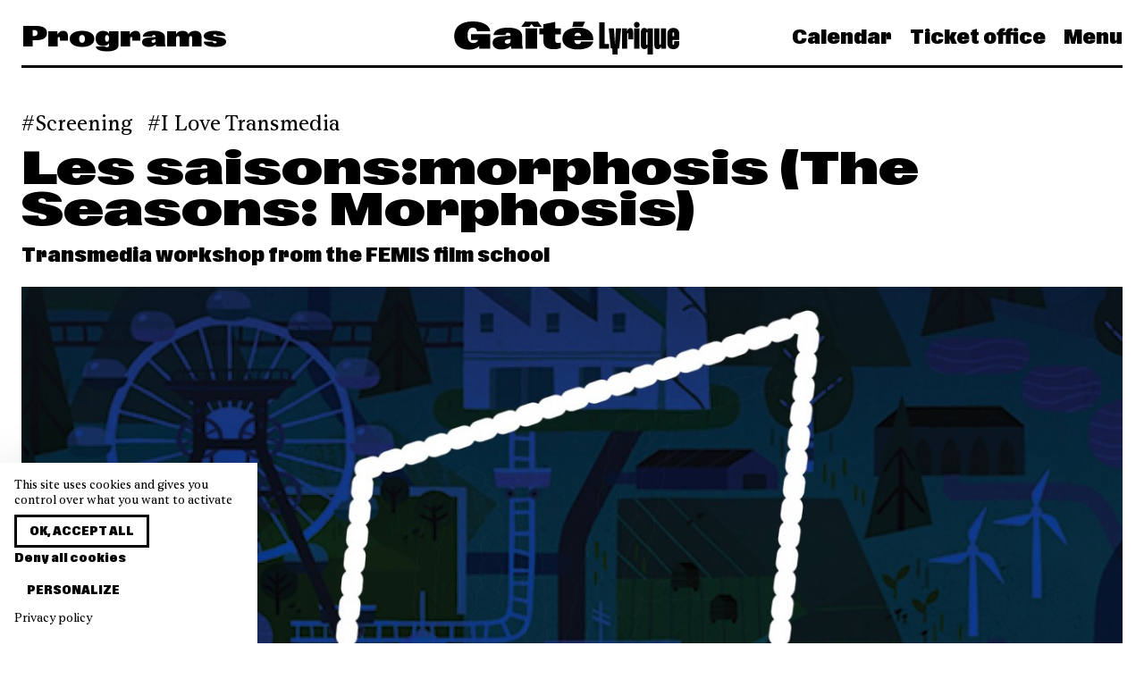

--- FILE ---
content_type: text/html; charset=UTF-8
request_url: https://www.gaite-lyrique.net/index.php/en/event/les-saisonsmorphosis-the-seasons-morphosis
body_size: 8125
content:


<!doctype html>
<html lang="en" class="">

<head>
    <meta charset="UTF-8">

    <meta name="viewport" content="width=device-width, initial-scale=1.0, user-scalable=no">
    <meta name="csrf-token" content="CfH0bgQoucz1uXVkAFaJmwzeq80TQ9WSinsLHLPw" />
    <meta name="language" content="en" />

    <meta property="og:site_name" content="La Gaîté Lyrique" />
    <meta property="og:type" content="website" />
    <meta property="og:url" content="https://www.gaite-lyrique.net/index.php/en/event/les-saisonsmorphosis-the-seasons-morphosis" />

    <meta name="twitter:card" content="photo" />
    <meta name="twitter:site" content="@gaitelyrique" />
    <meta name="twitter:url" content="https://www.gaite-lyrique.net/index.php/en/event/les-saisonsmorphosis-the-seasons-morphosis" />
    <meta name="twitter:domain" content="https://www.gaite-lyrique.net" />

    <meta name="facebook-domain-verification" content="9z1047vx49yj9nqiai7st5p377mq40" />

            <meta property="og:image" content="https://www.gaite-lyrique.net/storage/2015/09/15/presentation_morphosis_sanstexte_large.jpg" />
        <meta name="twitter:image" content="https://www.gaite-lyrique.net/storage/2015/09/15/presentation_morphosis_sanstexte_large.jpg" />
    
            <meta property="og:description" content="La Gaîté Lyrique is a City of Paris cultural center that seeks to address pressing cultural, social democratic and climate issues. Its Factory of our times project combines creation and social engagement to put ideas into practice and bring stories to life, and to gather for a concert, talk, drink, performance or workshop. Welcome to our times!" />
        <meta name="description" content="La Gaîté Lyrique is a City of Paris cultural center that seeks to address pressing cultural, social democratic and climate issues. Its Factory of our times project combines creation and social engagement to put ideas into practice and bring stories to life, and to gather for a concert, talk, drink, performance or workshop. Welcome to our times!" />
    
            <meta property="og:title" content="La Gaîté Lyrique |     Les saisons:morphosis (The Seasons: Morphosis)
" />
        <meta name="twitter:title" content="La Gaîté Lyrique |     Les saisons:morphosis (The Seasons: Morphosis)
" />
        <title>La Gaîté Lyrique |     Les saisons:morphosis (The Seasons: Morphosis)
</title>
    
    <link rel="apple-touch-icon" sizes="180x180" href="/apple-touch-icon.png">
    <link rel="icon" type="image/png" sizes="32x32" href="/favicon-32x32.png">
    <link rel="icon" type="image/png" sizes="16x16" href="/favicon-16x16.png">
    <link rel="manifest" href="/site.webmanifest">
    <link rel="mask-icon" href="/safari-pinned-tab.svg" color="#5bbad5">
    <meta name="msapplication-TileColor" content="#da532c">
    <meta name="theme-color" content="#ffffff">

    <link rel="stylesheet" href="/front/css/main.css?id=03bae4d5b58f7dc45159efeb74c88c3a">
</head>

<body class="single single-event ">
    <nav class="navbar">
    <div class="container">
        <div class="level is-mobile navbar-wrapper">
                            <div class="level-left font-expanded is-hidden-touch">
                                            <span class="title is-3">Programs</span>
                                    </div>

                <div class="level-item">
                    <a class="is-flex" href="https://www.gaite-lyrique.net/index.php/en">
                        <svg width="252" height="37" viewBox="0 0 252 37" fill="currentColor"
    xmlns="http://www.w3.org/2000/svg">
    <path d="M244.519 16.4207V13.0485C244.519 12.4702 244.803 12.054 245.368 12.054C245.933 12.054 246.217 12.4671 246.217 13.0485V16.4207H244.519ZM245.329 31.008C249.414 31.008 252 28.7742 252 24.6553V22.0053H246.217V25.2337C246.217 25.7723 245.933 26.2068 245.368 26.2068C244.803 26.2068 244.519 25.7723 244.519 25.2337V20.7629H252V13.8931C252 9.609 249.411 7.29253 245.329 7.29253C241.248 7.29253 238.719 9.65184 238.719 13.8931V24.6737C238.719 28.6059 241.224 31.005 245.329 31.005M227.862 31.008C229.62 31.008 230.996 29.8697 231.704 27.9663V30.5949H237.182V7.7087H231.399V25.0072C231.399 25.8335 230.975 26.1027 230.592 26.1027C230.188 26.1027 229.845 25.8549 229.845 25.1511V7.7087H224.062V26.4118C224.062 29.4964 225.396 31.005 227.862 31.005M214.943 25.2337V13.0669C214.943 12.5069 215.227 12.0326 215.771 12.0326C216.357 12.0326 216.599 12.5099 216.599 13.0669V25.2337C216.599 25.7937 216.336 26.268 215.771 26.268C215.206 26.268 214.943 25.7906 214.943 25.2337ZM212.96 31.008C214.659 31.008 215.932 30.139 216.599 28.5447V37.0058H222.382V7.7087H216.599V9.88134C215.992 8.41251 214.739 7.29559 212.96 7.29559C210.553 7.29559 208.999 8.84704 208.999 12.5497V26.1425C208.999 29.5973 210.739 31.005 212.96 31.005M201.318 3.77651C201.318 5.63703 202.672 7.0263 204.493 7.0263C206.314 7.0263 207.686 5.64009 207.686 3.77651C207.686 1.91293 206.332 0.508362 204.493 0.508362C202.654 0.508362 201.318 1.85173 201.318 3.77651ZM201.599 30.5919H207.381V7.7087H201.599V30.5919ZM188.054 30.5919H193.837V13.8747C193.837 13.2535 194.121 12.9445 194.524 12.9445C194.889 12.9445 195.09 13.1709 195.09 13.6483V19.9184H200.427V11.8061C200.427 8.78584 199.437 7.42105 197.434 7.42105C195.714 7.42105 194.3 8.62059 193.553 10.8759V7.7087H188.054V30.5919ZM177.258 31.6078V37.0088H182.998V31.6078C182.998 30.5123 183.423 30.0564 184.9 30.0564L186.963 7.7087H181.141L180.11 25.4816H180.071L179.019 7.7087H173.155L175.317 30.0564C176.63 30.0564 177.258 30.5123 177.258 31.6078ZM162.38 30.5919H173.58V25.2123H168.446V0.921471H162.383V30.5919H162.38ZM134.723 16.2952C134.986 14.0614 136.298 12.6935 138.583 12.6935C140.867 12.6935 142.081 14.2236 142.141 16.2952H134.72H134.723ZM132.417 6.01342H144.021L146.671 0.239076H133.61L132.417 6.01342ZM138.442 31.3599C147.681 31.3599 154.737 28.3182 155.748 22.5255H142.204C141.94 24.3677 140.526 25.402 138.625 25.402C135.874 25.402 134.783 23.5201 134.663 21.0567H155.85V19.9612C155.85 11.4144 148.874 6.94674 138.646 6.94674C127.586 6.94674 121.217 11.7266 121.217 19.34C121.217 26.9534 128.193 31.363 138.442 31.363M111.554 31.1304C115.213 31.1304 117.842 30.4052 119.438 29.579V23.5782C118.529 23.8689 117.519 24.0953 116.365 24.0953C114.424 24.0953 113.21 23.3517 113.21 21.0322V14.4317H119.477V7.7087H113.21V0.468581L100.09 3.1186V7.71176H95.5008V14.4347H100.09V22.7122C100.09 29.1047 105.631 31.1335 111.554 31.1335M75.1632 6.01342H84.1809L86.7492 2.95029L89.2966 6.01342H98.1917L93.8025 0.0524122C89.0305 0.465521 84.3214 0.465521 79.5495 0.0524122L75.1632 6.01036V6.01342ZM79.9949 30.5919H93.1148V7.7087H79.9949V30.5919ZM56.7661 22.7306C56.7661 21.3229 57.6542 20.662 60.1029 20.1662L63.1556 19.6276V22.1522C63.1556 24.1382 61.3557 24.946 59.6993 24.946C58.0428 24.946 56.7691 24.2024 56.7691 22.7336M52.8852 31.3599C57.2326 31.3599 60.9909 30.139 63.4995 27.3666C63.6609 28.5875 63.8822 29.6432 64.1274 30.5949H77.1665C76.6014 28.4223 76.2785 26.828 76.2785 24.637V16.7757C76.2785 9.53249 69.2013 6.94674 60.387 6.94674C51.5726 6.94674 44.6778 9.49271 44.1516 15.1814H57.6362C57.7977 13.5473 58.8083 12.6997 60.5664 12.6997C62.142 12.6997 63.1526 13.5075 63.1526 15.0988V15.8852L54.0961 16.5676C46.11 17.1674 43.2187 19.5052 43.2187 24.0586C43.2187 28.612 46.8994 31.363 52.8822 31.363M16.8385 31.5466C21.7121 31.5466 25.9578 30.2032 28.3229 27.388V30.5949H40.5547V14.3123H19.0003V20.7874H26.8459C26.4004 22.7336 24.6423 24.181 21.7719 24.181C17.5053 24.181 15.1403 21.2434 15.1403 15.6771C15.1403 9.71916 17.284 6.9651 21.2038 6.9651C23.8739 6.9651 25.5901 8.51655 25.7725 11.1237H40.5099C39.8431 4.17126 32.446 -0.00878906 20.86 -0.00878906C8.50858 -0.00878906 0.280273 5.49627 0.280273 16.3779C0.280273 26.3292 6.40665 31.5435 16.8385 31.5435" />
</svg>                    </a>
                </div>
            
            <div class="level-right font-condensed">
                <div class="navbar-menu">
                    <a href="https://www.gaite-lyrique.net/index.php/en/agenda"
                        class="navbar-item is-link ">
                        Calendar                    </a>

                                            <a href="https://billetterie.gaite-lyrique.net/ext/billetterie5/?site=gaitelyriqueweb" class="navbar-item is-link" target="_blank">
                            Ticket office                        </a>
                    
                    <a class="navbar-item is-link" onclick="openMenu()">
                        Menu
                    </a>
                </div>

                <a role="button" class="navbar-burger burger" aria-label="menu" aria-expanded="false"
                    onclick="openMenu()">
                    <span aria-hidden="true"></span>
                    <span aria-hidden="true"></span>
                    <span aria-hidden="true"></span>
                </a>
            </div>
        </div>
    </div>
</nav>
    <nav class="menu font-condensed" id="main-menu">
    <div class="menu-background"></div>

    <div class="menu-primary">
        <span class="menu-primary-close is-size-2 is-responsive" onclick="closeMenu()"></span>

        <ul class="menu-primary-nav">
            <li class="menu-primary-header is-hidden-tablet is-size-2 is-responsive">
                <a href="https://www.gaite-lyrique.net/index.php/en">Gaîté Lyrique</a>
            </li>

            <li class="is-hidden-tablet is-size-2 is-responsive">
                <a href="https://www.gaite-lyrique.net/index.php/en/agenda">
                    Calendar                </a>
            </li>

                        <li class="is-hidden-tablet is-size-2 is-responsive">
                <a href="https://billetterie.gaite-lyrique.net/ext/billetterie5/?site=gaitelyriqueweb" target="_blank">
                    Ticket office                </a>
            </li>
            
            <li class="has-submenu">
                <span class="is-size-2 is-responsive" tabindex="0">
                    <span class="is-link">Programs</span>
                </span>

                <ul class="menu-secondary">
                    

            

            <li>
                <a href="https://www.gaite-lyrique.net/index.php/en/program/festivals">
                    Festivals                </a>
            </li>

                        <li>
                <a href="https://www.gaite-lyrique.net/index.php/en/program/music-dance">
                    Music &amp; dance
                </a>
            </li>
                        <li>
                <a href="https://www.gaite-lyrique.net/index.php/en/program/exhibitions">
                    Exhibitions
                </a>
            </li>
                        <li>
                <a href="https://www.gaite-lyrique.net/index.php/en/program/meetings-talks-workshops">
                    Meetings, talks &amp; workshops
                </a>
            </li>
                        <li>
                <a href="https://www.gaite-lyrique.net/index.php/en/program/projections-cine-club">
                    Projections et ciné-clubs
                </a>
            </li>
                        <li>
                <a href="https://www.gaite-lyrique.net/index.php/en/program/for-kids">
                    For kids
                </a>
            </li>
                    </ul>
        </li>

        <li class="has-submenu">
            <span class="is-size-2 is-responsive" tabindex="0">
                <span class="is-link">Support the Gaîté</span>
            </span>

                        <ul class="menu-secondary">
                                <li>
                    <a href="https://www.gaite-lyrique.net/index.php/en/audiences/soutiens-merci">
                        Ils et elles nous soutiennent : merci !
                    </a>
                </li>
                                <li>
                    <a href="https://www.gaite-lyrique.net/index.php/en/audiences/companies">
                        Companies
                    </a>
                </li>
                                <li>
                    <a href="https://www.gaite-lyrique.net/index.php/en/audiences/louez-nos-studios-de-creation">
                        Réservez nos studios de création
                    </a>
                </li>
                                <li>
                    <a href="https://www.gaite-lyrique.net/index.php/en/audiences/louez-nos-bureaux-partages">
                        Louez nos bureaux partagés
                    </a>
                </li>
                            </ul>
                    </li>

        <li class="has-submenu">
            <span class="is-size-2 is-responsive" tabindex="0">
                <span class="is-link">Factory of our times</span>
            </span>

                        <ul class="menu-secondary">
                                <li>
                    <a href="https://www.gaite-lyrique.net/index.php/en/factory-of-our-times/the-project">
                        The project
                    </a>
                </li>
                                <li>
                    <a href="https://www.gaite-lyrique.net/index.php/en/factory-of-our-times/history">
                        History
                    </a>
                </li>
                                <li>
                    <a href="https://www.gaite-lyrique.net/index.php/en/factory-of-our-times/the-team">
                        The team
                    </a>
                </li>
                                <li>
                    <a href="https://www.gaite-lyrique.net/index.php/en/factory-of-our-times/networks">
                        Networks
                    </a>
                </li>
                                <li>
                    <a href="https://www.gaite-lyrique.net/index.php/en/factory-of-our-times/spaces">
                        Spaces
                    </a>
                </li>
                                <li>
                    <a href="https://www.gaite-lyrique.net/index.php/en/factory-of-our-times/food-and-bar">
                        Eat and drink
                    </a>
                </li>
                                <li>
                    <a href="https://www.gaite-lyrique.net/index.php/en/factory-of-our-times/les-programmes-dincubation">
                        Programmes d&#039;incubation
                    </a>
                </li>
                            </ul>
                    </li>

        <li class="is-size-2 is-responsive">
            <a href="https://www.gaite-lyrique.net/index.php/en/magazine">
                News            </a>
        </li>

                <li class="is-size-2 is-responsive">
            <a href="https://www.gaite-lyrique.net/index.php/en/practical-gaite">
                Practical Gaîté
            </a>
        </li>
        
        <li class="is-size-2 is-responsive">
            <form method="get" action="https://www.gaite-lyrique.net/index.php/en/search">
                <label class="menu-search">
                    <svg xmlns="http://www.w3.org/2000/svg" viewBox="0 0 60 60">
                        <path
                            d="M58.5,55.6L43,40.1c3.5-4.2,5.7-9.6,5.7-15.5c0-6.4-2.5-12.4-7-17c-4.5-4.5-10.6-7-17-7c-13.2,0-24,10.8-24,24c0,6.4,2.5,12.4,7,17c4.5,4.5,10.6,7,17,7c0,0,0,0,0,0c5.9,0,11.3-2.1,15.5-5.7l15.5,15.5L58.5,55.6z M24.7,44.6C24.7,44.6,24.7,44.6,24.7,44.6c-5.3,0-10.4-2.1-14.1-5.9C6.8,35,4.7,30,4.7,24.6c0-11,9-20,20-20c5.3,0,10.4,2.1,14.1,5.9s5.9,8.8,5.9,14.1C44.7,35.7,35.7,44.6,24.7,44.6z" />
                    </svg>

                    <input class="input is-borderless is-size-2 is-responsive" name="s"
                        placeholder="Search">
                </label>
            </form>
        </li>

                </ul>

        <div class="level is-mobile">
            <div class="level-left">
                                                <a class="button" rel="alternate" hreflang="fr" href="https://www.gaite-lyrique.net/index.php/evenement/les-saisons-morphosis">
                    Version française                </a>
                                                                            </div>

            <div class="level-right">
                <ul class="menu-social-media">
    <li>
        <a href="https://www.instagram.com/gaitelyrique/" target="_blank">
            <svg class="icon is-large">
                <use xlink:href="https://www.gaite-lyrique.net/icons.svg#instagram" />
            </svg>
        </a>
    </li>

    <li>
        <a href="https://www.facebook.com/gaitelyrique/" target="_blank">
            <svg class="icon is-large">
                <use xlink:href="https://www.gaite-lyrique.net/icons.svg#facebook" />
            </svg>
        </a>
    </li>

    <li>
        <a href="https://www.youtube.com/user/gaitelyrique" target="_blank">
            <svg class="icon is-large">
                <use xlink:href="https://www.gaite-lyrique.net/icons.svg#youtube" />
            </svg>
        </a>
    </li>

    <li>
        <a href="https://www.linkedin.com/company/2042251" target="_blank">
            <svg class="icon is-large">
                <use xlink:href="https://www.gaite-lyrique.net/icons.svg#linkedin" />
            </svg>
        </a>
    </li>

    <li>
        <a href="https://www.tiktok.com/@gaitelyrique" target="_blank">
            <svg class="icon is-large">
                <use xlink:href="https://www.gaite-lyrique.net/icons.svg#tiktok" />
            </svg>
        </a>
    </li>
</ul>
            </div>
        </div>
    </div>
</nav>
        <section class="section single-head">
        <div class="container">
            
                            <div class="tags is-flex is-large">
                                            <a class="tag"
                            href="https://www.gaite-lyrique.net/index.php/en/agenda?cat=screenings">Screening</a>
                    
                    
                                            <a class="tag" href="https://www.gaite-lyrique.net/index.php/en/festival/i-love-transmedia">I Love Transmedia</a>
                                    </div>
            
            <h1 class="title is-2 is-spaced is-responsive">
                Les saisons:morphosis (The Seasons: Morphosis)
            </h1>

                            <h2 class="subtitle is-4 is-size-6-mobile">
                    Transmedia workshop from the FEMIS film school
                </h2>
            
            
            <div class="cover">
                                    <img src="https://www.gaite-lyrique.net/storage/2015/09/15/presentation_morphosis_sanstexte_cover.jpg" srcset="https://www.gaite-lyrique.net/storage/2015/09/15/presentation_morphosis_sanstexte_thumb.jpg 640w, https://www.gaite-lyrique.net/storage/2015/09/15/presentation_morphosis_sanstexte_large.jpg 1280w, https://www.gaite-lyrique.net/storage/2015/09/15/presentation_morphosis_sanstexte_cover.jpg 1920w" sizes="100vw"
                        alt="Les saisons:morphosis (The Seasons: Morphosis)" />

                                                </div>
        </div>
    </section>

    
    <section class="section">
        <div class="container">
            <div class="columns content-with-aside">
                <div class="column is-8">
                    <div class="content">
                        
                        <h3><strong>Les Saisons : Morphosis</strong></h3>
<p>Une <strong>expérience narrative et ludique</strong> tirée du long-métrage de Jacques Perrin et Jacques Cluzaud, <em>Les Saisons</em>, en salles le 16 décembre. L’application, disponible sur iOS et Android suit la même chronologie que le film et donne à comprendre, en empruntant au <strong>jeu vidéo</strong>, au <strong>livre augmenté</strong> et à la <strong>série d'animation</strong>, les grandes étapes de l'<strong>évolution des écosystèmes</strong> à travers 20 000 ans d'histoire. Un <strong>voyage poétique </strong>pour mieux comprendre les enjeux écologiques actuels.</p>
                    </div>

                                            <div class="tags">
                                                            <a class="tag" href="https://www.gaite-lyrique.net/index.php/en/tag/numerique">numérique</a>
                                                            <a class="tag" href="https://www.gaite-lyrique.net/index.php/en/tag/cinema">cinéma</a>
                                                    </div>
                                    </div>

                <div class="column">
                    <aside class="aside">
                        
                        <div class="block">
                            <div class="is-size-3 is-size-4-mobile has-text-weight-light">
                                Sun 10.04.2015 at 3:00 pm
                            </div>
                        </div>

                        <div class="block">
                            
                            
                            <div class="aside-section">
                                                                    <p>Free</p>
                                
                                                            </div>

                            
                                                            <div class="aside-section">
                                    <p>Audito</p>
                                </div>
                            
                            
                                                            
                                                            
                            
                            
                            
                                                    </div>

                        
                        
                                            </aside>
                </div>
            </div>
        </div>
    </section>

    
    
                            
            <section class="section">
    <div class="container">
        <div class="level section-title">
            <div class="level-left">
                <h2 class="title is-3 is-size-4-mobile">
                    Other events part of the  «&nbsp;I Love Transmedia&nbsp;» festival
                </h2>
            </div>

                            <div class="level-right is-hidden-mobile">
                    <a class="button" href="https://www.gaite-lyrique.net/index.php/en/festival/i-love-transmedia">
                        View all                    </a>
                </div>
                    </div>

        <div class="columns is-multiline">
                            <div class="column is-4">
                    <div class="event thumb">
    
    <a href="https://www.gaite-lyrique.net/index.php/en/event/les-saisonsmorphosis-the-seasons-morphosis">
        <div class="wrapper">
            <div class="image is-16by9">
                                    <img src="https://www.gaite-lyrique.net/storage/2015/09/15/presentation_morphosis_sanstexte_cover.jpg" loading="lazy" srcset="https://www.gaite-lyrique.net/storage/2015/09/15/presentation_morphosis_sanstexte_thumb.jpg 640w, https://www.gaite-lyrique.net/storage/2015/09/15/presentation_morphosis_sanstexte_large.jpg 1280w, https://www.gaite-lyrique.net/storage/2015/09/15/presentation_morphosis_sanstexte_cover.jpg 1920w" sizes="(min-width: 769px) 33.333333333333vw, 100vw" alt="Les saisons:morphosis (The Seasons: Morphosis)" />
                
                            </div>

                            <div class="tags is-flex is-lowercase">
                                            <div class="tag">Screening</div>
                                    </div>
            
            <h3 class="title is-3 is-size-4-mobile">
                Les saisons:morphosis (The Seasons: Morphosis)
            </h3>
        </div>
    </a>

            <h4 class="subtitle is-6">
            Transmedia workshop from the FEMIS film school
        </h4>
    
    
    <p class="date">
        Sun 10.04.2015 at 3:00 pm
    </p>

    </div>
                </div>
                            <div class="column is-4">
                    <div class="event thumb">
    
    <a href="https://www.gaite-lyrique.net/index.php/en/event/nuit-blanche-i-love-transmedia-white-night">
        <div class="wrapper">
            <div class="image is-16by9">
                                    <img src="https://www.gaite-lyrique.net/storage/2015/09/14/nuitblanche_molecule_sanstexte_cover.jpg" loading="lazy" srcset="https://www.gaite-lyrique.net/storage/2015/09/14/nuitblanche_molecule_sanstexte_thumb.jpg 640w, https://www.gaite-lyrique.net/storage/2015/09/14/nuitblanche_molecule_sanstexte_large.jpg 1280w, https://www.gaite-lyrique.net/storage/2015/09/14/nuitblanche_molecule_sanstexte_cover.jpg 1920w" sizes="(min-width: 769px) 33.333333333333vw, 100vw" alt="Nuit Blanche I Love Transmedia (White Night)" />
                
                            </div>

                            <div class="tags is-flex is-lowercase">
                                            <div class="tag">Concert</div>
                                    </div>
            
            <h3 class="title is-3 is-size-4-mobile">
                Nuit Blanche I Love Transmedia (White Night)
            </h3>
        </div>
    </a>

            <h4 class="subtitle is-6">
            Concerts, game jam, webseries marathon
        </h4>
    
    
    <p class="date">
        Sat 10.03.2015 at 8:00 pm
    </p>

    </div>
                </div>
                            <div class="column is-4">
                    <div class="event thumb">
    
    <a href="https://www.gaite-lyrique.net/index.php/en/event/game-jam">
        <div class="wrapper">
            <div class="image is-16by9">
                                    <img src="https://www.gaite-lyrique.net/storage/2015/09/15/nuitblanche_gamejam_sanstexte_cover.jpg" loading="lazy" srcset="https://www.gaite-lyrique.net/storage/2015/09/15/nuitblanche_gamejam_sanstexte_thumb.jpg 640w, https://www.gaite-lyrique.net/storage/2015/09/15/nuitblanche_gamejam_sanstexte_large.jpg 1280w, https://www.gaite-lyrique.net/storage/2015/09/15/nuitblanche_gamejam_sanstexte_cover.jpg 1920w" sizes="(min-width: 769px) 33.333333333333vw, 100vw" alt="Game Jam" />
                
                            </div>

                            <div class="tags is-flex is-lowercase">
                                            <div class="tag">Workshop</div>
                                    </div>
            
            <h3 class="title is-3 is-size-4-mobile">
                Game Jam
            </h3>
        </div>
    </a>

    
    
    <p class="date">
        Sat 10.03.2015 at 2:00 pm
    </p>

    </div>
                </div>
                    </div>

                    <a class="button is-small is-fullwidth is-hidden-tablet" href="https://www.gaite-lyrique.net/index.php/en/festival/i-love-transmedia">
                View all            </a>
            </div>
</section>
            
    
    
    
    
    <footer class="footer pt-6">
    <section class="section footer-social">
        <div class="container has-text-centered">
            <ul class="footer-social-media">
    <li>
        <a href="https://www.instagram.com/gaitelyrique/" target="_blank">
            <svg class="icon is-large">
                <use xlink:href="https://www.gaite-lyrique.net/icons.svg#instagram" />
            </svg>
        </a>
    </li>

    <li>
        <a href="https://www.facebook.com/gaitelyrique/" target="_blank">
            <svg class="icon is-large">
                <use xlink:href="https://www.gaite-lyrique.net/icons.svg#facebook" />
            </svg>
        </a>
    </li>

    <li>
        <a href="https://www.youtube.com/user/gaitelyrique" target="_blank">
            <svg class="icon is-large">
                <use xlink:href="https://www.gaite-lyrique.net/icons.svg#youtube" />
            </svg>
        </a>
    </li>

    <li>
        <a href="https://www.linkedin.com/company/2042251" target="_blank">
            <svg class="icon is-large">
                <use xlink:href="https://www.gaite-lyrique.net/icons.svg#linkedin" />
            </svg>
        </a>
    </li>

    <li>
        <a href="https://www.tiktok.com/@gaitelyrique" target="_blank">
            <svg class="icon is-large">
                <use xlink:href="https://www.gaite-lyrique.net/icons.svg#tiktok" />
            </svg>
        </a>
    </li>
</ul>
        </div>
    </section>

    <section class="footer-text">
        <div class="footer-partners">
            <div class="background-colors">
                <div style="background-color: #F7F410;"></div>
                <div style="background-color: #8155D2;"></div>
                <div style="background-color: #00B860;"></div>
                <div style="background-color: #53C8FE;"></div>
                <div style="background-color: #FF7E30;"></div>
            </div>

            <div class="container">
                <div class="content is-size-3 is-responsive">
                    <p>
                        <strong>La Gaîté Lyrique - <em>Factory of our Times</em></strong><br />Combining creation and social engagement, La Gaîté Lyrique is beginning a new chapter in its history with a project led by a unique alliance between five partners:                    </p>
                </div>
            </div>

            <div class="partner-wrapper">
                <div class="partner-item">
                    <img src="https://www.gaite-lyrique.net/img/logo/logo-artyfarty.svg" alt="Arty Farty" />
                </div>
                <div class="partner-item">
                    <img src="https://www.gaite-lyrique.net/img/logo/logo-arte.svg" alt="Arte" />
                </div>
                <div class="partner-item">
                    <img src="https://www.gaite-lyrique.net/img/logo/logo-make-sense.svg" alt="Make Sense" />
                </div>
                <div class="partner-item">
                    <img src="https://www.gaite-lyrique.net/img/logo/logo-Singa.svg" alt="Singa" />
                </div>
                <div class="partner-item">
                    <img src="https://www.gaite-lyrique.net/img/logo/logo-acte-sud.svg" alt="Acte Sud" />
                </div>
            </div>
        </div>
    </section>

    <section class="section footer-practical">
        <div class="container">
            <div class="columns">
                <div class="column">
                    <div class="footer-item">
                        <div class="content">
                            <div class="font-condensed">La Gaîté Lyrique</div>
                            <p>
                                <em>La Fabrique de l'époque</em>
                            </p>
                        </div>

                        <div class="mairie-paris">
                            <a href="https://www.paris.fr/" target="_blank" title="Mairie de Paris">
                                <img class="asset" loading="lazy" src="https://www.gaite-lyrique.net/img/mairie_paris.svg"
                                    width="50" height="50" alt="Mairie de Paris" />
                            </a>

                            <p>Cultural establishment<br />of the city of Paris</p>
                        </div>
                    </div>
                </div>

                <div class="column">
                    <div class="footer-item">
                        <div class="content">
                            <div class="font-condensed">Adresse</div>
                            <p>
                                3bis rue Papin<br />
                                75003 Paris
                            </p>

                            <div class="font-condensed">Opening times</div>
                            <p>
                                tuesday - friday: 9am-10pm<br>saturday-sunday: 2pm-7pm<br>monday closed                            </p>
                        </div>
                    </div>
                </div>

                <div class="column">
                    <div class="footer-item">
                        <div class="content">
                            <div class="font-condensed">Reception</div>
                            <p>
                                <a href="tel:+33184744900">01 84 74 49 00</a><br />
                                <a href="mailto:contact@gaite-lyrique.net">contact@gaite-lyrique.net</a>
                            </p>

                            <div class="font-condensed">Ticket office</div>
                            <p>
                                <a href="mailto:billetterie@gaite-lyrique.net">billetterie@gaite-lyrique.net</a>
                            </p>
                        </div>

                                                    <ul class="links">
                                <li>
                                    <a href="https://www.gaite-lyrique.net/index.php/en/practical-gaite">
                                        Practical information                                    </a>
                                </li>
                            </ul>
                        
                                                    <ul class="links">
                                <li>
                                    <a href="https://www.gaite-lyrique.net/index.php/en/faq">
                                        FAQ                                    </a>
                                </li>
                            </ul>
                                            </div>
                </div>

                <div class="column">
                    <div class="footer-item">
                        <ul class="links">
                                                            <li>
                                    <a href="https://www.gaite-lyrique.net/index.php/en/factory-of-our-times/the-project">
                                        Factory of our times                                    </a>
                                </li>
                            
                            <li>
                                <a href="https://www.gaite-lyrique.net/index.php/en/newsletter">
                                    Newsletter                                </a>
                            </li>

                            
                            <li>
                                <a href="https://www.gaite-lyrique.net/index.php/en/magazine">
                                    News                                </a>
                            </li>

                            <li>
                                <a href="https://www.gaite-lyrique.net/index.php/en/jobs">
                                    Recruitment space                                </a>
                            </li>

                            <li>
                                <a href="https://www.gaite-lyrique.net/index.php/en/press">
                                    Media                                </a>
                            </li>

                                                            <li>
                                    <a href="https://www.gaite-lyrique.net/index.php/en/audiences/companies">
                                        Corporate                                    </a>
                                </li>
                                                    </ul>

                        <ul class="links">
                                                            <li>
                                    <a href="https://www.gaite-lyrique.net/index.php/en/our-csr-policy">
                                        Our CSR policy
                                    </a>
                                </li>
                            
                                                            <li>
                                    <a href="https://www.gaite-lyrique.net/index.php/en/cookie-policy">
                                        Cookie Policy
                                    </a>
                                </li>
                            
                                                            <li>
                                    <a href="https://www.gaite-lyrique.net/index.php/en/general-conditions-of-sale">
                                        General conditions of sale
                                    </a>
                                </li>
                            
                                                            <li>
                                    <a href="https://www.gaite-lyrique.net/index.php/en/privacy-policy">
                                        Privacy Policy
                                    </a>
                                </li>
                            
                                                            <li>
                                    <a href="https://www.gaite-lyrique.net/index.php/en/terms-and-conditions">
                                        Terms and conditions
                                    </a>
                                </li>
                                                    </ul>
                    </div>
                </div>
            </div>
        </div>
    </section>
</footer>

    
    <script type="text/javascript">
        window.delightApiKey = "s_bVxPRMEcjPIw";
    </script>

    <script type="text/javascript" src="/front/js/manifest.js?id=53922eb519bb220ad6a0e072c395fafe"></script>
    <script type="text/javascript" src="/front/js/vendor.js?id=af994855c4eee8c93d3c81b784513eeb"></script>
    <script type="text/javascript" src="/front/js/app.js?id=4bdc8bbb89a59477af7fe2c16caaf1b3"></script>

    
    <script type="text/javascript" src="https://www.gaite-lyrique.net/front/js/tarteaucitron/tarteaucitron.min.js"></script>
    <script type="text/javascript">
        var lang = 'en';
        var tarteaucitronForceExpire = 186;

        if (lang.length) {
            var tarteaucitronForceLanguage = lang;
        }

        var privaryPolicyUrl = '';

                    privaryPolicyUrl = "https://www.gaite-lyrique.net/index.php/en/cookie-policy";
        
        // minnit
        tarteaucitron.services.minnit = {
            key: "minnit",
            type: "social",
            name: "Minnit.chat",
            needConsent: true,
            cookies: [
                'minnitid', 'minnituuid', 'minnitavatar', 'minnitnickname', 'minnitcsrf',
                'lang', 'g_auth_v', 'suppress_same_site', 'signin_token',
                'paddlejs_checkout_variant', 'paddlejs_campaign_referrer',
                '__cflb', '__cfduid',
                'connid-chat-[ID]',
            ],
            js: function() {
                "use strict";
                tarteaucitron.fallback(['minnit_chat'], function(x) {
                    var chatroom = x.getAttribute('data-chatroom');

                    if (chatroom === undefined) {
                        return "";
                    }

                    var src = 'https://minnit.chat/' + chatroom + '?embed&&nickname=';

                    return '<iframe src="' + src + '" allowTransparency="true"></iframe>';
                });
            },
            fallback: function() {
                "use strict";
                tarteaucitron.fallback(['minnit_chat'], function(elem) {
                    return tarteaucitron.engage('minnit');
                });
            }
        };

        tarteaucitron.init({
            "privacyUrl": privaryPolicyUrl,
            /* Privacy policy url */

            "hashtag": "#tarteaucitron",
            /* Open the panel with this hashtag */
            "cookieName": "tarteaucitron",
            /* Cookie name */

            "orientation": "bottom",
            /* Banner position (top - bottom) */
            "showAlertSmall": false,
            /* Show the small banner on bottom right */
            "cookieslist": true,
            /* Show the cookie list */

            "adblocker": false,
            /* Show a Warning if an adblocker is detected */
            "showIcon": false,
            /* Show cookie icon to manage cookies */
            "DenyAllCta": true,
            /* Show the deny all button */
            "AcceptAllCta": true,
            /* Show the accept all button when highPrivacy on */
            "highPrivacy": true,
            /* Disable auto consent */
            "handleBrowserDNTRequest": false,
            /* If Do Not Track == 1, disallow all */

            "removeCredit": true,
            /* Remove credit link */
            "moreInfoLink": true,
            /* Show more info link */
            "useExternalCss": false,
            /* If false, the tarteaucitron.css file will be loaded */

            "readmoreLink": privaryPolicyUrl /* Change the default readmore link */
        });

                    tarteaucitron.user.gtagUa = 'G-ZQ5G6D7DYJ';
            (tarteaucitron.job = tarteaucitron.job || []).push('gtag');
        
                    tarteaucitron.user.googletagmanagerId = 'GTM-WF43GPB';
            (tarteaucitron.job = tarteaucitron.job || []).push('googletagmanager');
        
        (tarteaucitron.job = tarteaucitron.job || []).push('youtube');
        (tarteaucitron.job = tarteaucitron.job || []).push('vimeo');
        (tarteaucitron.job = tarteaucitron.job || []).push('facebook');
        (tarteaucitron.job = tarteaucitron.job || []).push('instagram');
        (tarteaucitron.job = tarteaucitron.job || []).push('soundcloud');
        (tarteaucitron.job = tarteaucitron.job || []).push('ausha');
        (tarteaucitron.job = tarteaucitron.job || []).push('minnit');
        (tarteaucitron.job = tarteaucitron.job || []).push('acast');
        (tarteaucitron.job = tarteaucitron.job || []).push('tiktokvideo');
        (tarteaucitron.job = tarteaucitron.job || []).push('twitch');
    </script>
</body>

</html>


--- FILE ---
content_type: image/svg+xml
request_url: https://www.gaite-lyrique.net/img/logo/logo-arte.svg
body_size: 1408
content:
<svg width="139" height="35" viewBox="0 0 139 35" fill="none" xmlns="http://www.w3.org/2000/svg">
<g clip-path="url(#clip0_45_150)">
<path d="M89.4278 0C89.4198 0.120717 89.3957 0.241435 89.3957 0.362152C89.3957 2.26144 89.3957 4.16877 89.3957 6.06806V6.47045H96.8045C97.1852 6.47045 97.3756 6.65555 97.3756 7.02575C97.3756 9.88273 97.3756 12.7478 97.3756 15.6047C97.3756 15.9749 97.1852 16.16 96.8045 16.16H89.3957V34.3401C89.3957 34.7747 89.1731 34.992 88.728 34.992C86.3388 34.992 83.9497 34.992 81.5686 34.9678C80.5389 34.9598 79.5173 34.839 78.5198 34.5493C77.5223 34.2596 76.7018 33.7204 76.0743 32.8834C75.3101 31.8694 74.8274 30.7507 74.6826 29.4953C74.5861 28.6825 74.5298 27.8535 74.5298 27.0327C74.5137 23.564 74.5298 20.1035 74.5298 16.6349V16.16H69.1642C69.0677 16.16 68.9712 16.16 68.8747 16.16C68.7299 16.16 68.6494 16.0876 68.6494 15.9427C68.6494 15.8542 68.6494 15.7737 68.6494 15.6852C68.6494 12.7799 68.6494 9.86664 68.6494 6.96137C68.6494 6.63946 68.8076 6.47582 69.124 6.47045H74.5378V0H89.4439H89.4278Z" fill="#1D1D1B"/>
<path d="M38.6683 34.9759H23.3921V27.5477C23.2232 27.596 23.0945 27.6201 22.9738 27.6604C21.4615 28.1432 19.9492 28.6181 18.4449 29.117C18.0346 29.2539 17.6324 29.4309 17.2543 29.6401C16.4258 30.0989 16.096 30.8554 16.1442 31.7728C16.1603 32.0062 16.2729 32.2718 16.4258 32.4649C16.7154 32.8351 17.0452 33.1812 17.3911 33.4951C17.5922 33.6802 17.6727 33.8653 17.6646 34.1228C17.6485 34.3964 17.6646 34.67 17.6646 34.9678C17.5118 34.9678 17.3911 34.9839 17.2785 34.9839C12.6852 34.9839 8.09189 34.9839 3.49859 34.9839C3.27335 34.9839 3.07224 34.9356 2.88722 34.8069C1.92995 34.1791 1.12552 33.4065 0.618731 32.3603C0.329136 31.8211 0.192383 31.2336 0.192383 30.622C0.192383 29.455 0.296959 28.3042 0.618731 27.1695C1.09334 25.5036 2.05866 24.1998 3.49859 23.2341C4.61675 22.4856 5.85557 21.9947 7.13462 21.6084C8.83196 21.0853 10.5615 20.7232 12.3071 20.4415C14.8652 20.031 17.4313 19.6608 19.9894 19.2584C20.7295 19.1458 21.4696 18.9848 22.2016 18.8239C22.459 18.7675 22.7003 18.6549 22.9417 18.5341C23.175 18.4215 23.3037 18.2283 23.3519 17.9627C23.4967 17.1097 23.2232 16.3049 22.274 15.9508C21.735 15.7496 21.1639 15.6933 20.6008 15.6611C19.7079 15.6208 18.831 15.6772 17.9864 15.991C16.9889 16.3612 16.3132 17.0372 16.096 18.1076C16.0397 18.3732 16.0477 18.6549 16.0236 18.9607C15.9029 18.9607 15.7822 18.9768 15.6696 18.9768C11.2453 18.9768 6.82089 18.9768 2.39652 18.9768C2.33217 18.9768 2.27586 18.9768 2.2115 18.9768C1.92191 18.9526 1.77711 18.8239 1.80124 18.5341C1.84146 18.1157 1.89777 17.6891 1.99431 17.2787C2.7746 13.8584 4.67306 11.1945 7.56096 9.23086C9.38702 7.99149 11.4142 7.2028 13.5459 6.6797C16.0718 6.06806 18.638 5.85077 21.2282 5.88296C23.9713 5.9071 26.6984 6.17268 29.3691 6.82456C30.9779 7.2189 32.5305 7.7581 33.9785 8.56289C35.1449 9.21476 36.1826 10.0115 37.0192 11.0577C38.073 12.3856 38.5959 13.9066 38.6763 15.5886C38.6844 15.7657 38.6763 15.9508 38.6763 16.1359C38.6763 22.2442 38.6763 28.3525 38.6763 34.4608V34.9598L38.6683 34.9759Z" fill="#1D1D1B"/>
<path d="M137.911 28.0869H113.609C113.585 28.6905 113.601 29.2539 113.593 29.8172C113.593 30.3886 113.593 30.96 113.593 31.5234V34.9678C113.472 34.9759 113.368 34.992 113.263 34.992C109.772 34.992 106.281 34.992 102.789 34.992C102.556 34.992 102.411 34.8954 102.266 34.7344C100.827 33.1329 99.8371 31.2739 99.1775 29.2297C98.4294 26.928 98.2363 24.562 98.3972 22.1557C98.5339 20.0391 98.9683 17.9869 99.8371 16.0393C101.156 13.0858 103.264 10.8485 106.039 9.20673C108.123 7.97541 110.383 7.18672 112.74 6.68776C114.783 6.26122 116.851 6.04393 118.95 6.10832C121.862 6.20489 124.718 6.59119 127.461 7.61326C130.076 8.58705 132.352 10.0437 134.17 12.1844C135.811 14.1159 136.865 16.3371 137.492 18.7756C138.16 21.3589 138.321 23.9825 138.096 26.6383C138.072 26.9522 138.039 27.2661 137.999 27.5799C137.983 27.7328 137.943 27.8857 137.911 28.0708M113.488 19.5482H122.852C122.852 19.5482 122.892 19.5079 122.892 19.4999C122.892 19.4677 122.908 19.4275 122.908 19.3953C122.908 18.341 122.538 17.4558 121.718 16.7797C121.307 16.4417 120.841 16.2083 120.342 16.0635C119.063 15.6852 117.768 15.6611 116.457 15.9025C115.765 16.0313 115.129 16.2808 114.59 16.7395C113.738 17.4718 113.424 18.4215 113.496 19.5562" fill="#1D1D1B"/>
<path d="M41.9666 34.976V6.48673C42.1033 6.48673 42.2481 6.47063 42.3849 6.47063C46.0209 6.47063 49.6569 6.47063 53.2929 6.47063C54.033 6.47063 54.7731 6.47063 55.5132 6.47063C55.8671 6.47063 56.0468 6.64232 56.0521 6.98569C56.0521 7.44442 56.0521 7.90314 56.0521 8.36992C56.0521 8.45844 56.0763 8.54697 56.0923 8.69183C56.1808 8.6194 56.2452 8.57916 56.2774 8.53087C56.8244 7.70195 57.5966 7.15469 58.4895 6.76035C60.018 6.08433 61.6268 5.78656 63.3 5.87509C64.4262 5.93143 65.5042 6.17286 66.558 6.55916C66.928 6.69597 66.9441 6.72011 66.9441 7.11446C66.9441 9.97143 66.9441 12.8365 66.9441 15.6934C66.9441 15.7659 66.9441 15.8383 66.9441 15.9107C66.9361 16.0636 66.8556 16.1602 66.6867 16.1602C66.5902 16.1602 66.4936 16.1602 66.3971 16.1602C65.0537 16.1602 63.7103 16.1602 62.3589 16.1602C62.0049 16.1602 61.659 16.2005 61.3131 16.2487C59.4066 16.5063 57.3955 18.5907 57.2749 20.7394C57.2588 21.0694 57.2346 21.3913 57.2346 21.7213C57.2346 25.9786 57.2346 30.2278 57.2346 34.4851V34.968H41.9746L41.9666 34.976Z" fill="#1D1D1B"/>
</g>
<defs>
<clipPath id="clip0_45_150">
<rect width="138" height="35" fill="white" transform="translate(0.192383)"/>
</clipPath>
</defs>
</svg>
